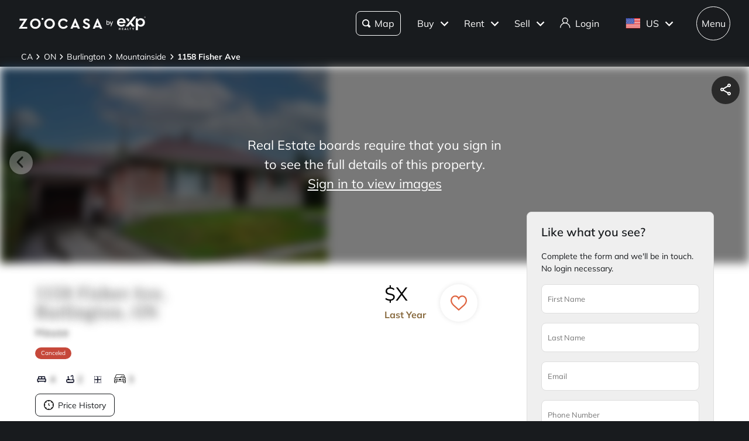

--- FILE ---
content_type: text/css; charset=UTF-8
request_url: https://www.zoocasa.com/_next/static/css/e10afe24ecf0e157.css
body_size: -66
content:
.style_component__5eZfN{display:flex;margin:.8em 0;align-items:center}.style_component__yh2kS{margin:2em 0}.style_component__yh2kS.style_area-disclaimer__U8Xcq{margin-right:.5em;margin-left:.5em}.style_component__yh2kS p{font-size:13px;margin-top:1em}.style_component__yh2kS .style_courtesy__Vq3fY{margin-bottom:.5em}.style_component__yh2kS .style_disclaimer__fvcN2{font-size:13px;line-height:1.3em;margin-top:1em}.style_component__yh2kS .style_disclaimer__fvcN2 a{color:var(--themes-colors-primary-link-color);font-weight:700}.style_component__yh2kS .style_disclaimer__fvcN2 a:focus{color:var(--themes-colors-primary-focus-link-color);text-decoration:underline}
/*# sourceMappingURL=e10afe24ecf0e157.css.map*/

--- FILE ---
content_type: application/javascript; charset=UTF-8
request_url: https://www.zoocasa.com/_next/static/chunks/2098-8ccc6e39a76f76c7.js
body_size: 3548
content:
"use strict";(self.webpackChunk_N_E=self.webpackChunk_N_E||[]).push([[2098],{57907:function(e,t,n){n.d(t,{Z:function(){return o}});var r=n(67294);function o(e){if(parseInt(r.version,10)>=19){var t;return(null==e||null==(t=e.props)?void 0:t.ref)||null}return(null==e?void 0:e.ref)||null}},82963:function(e,t,n){var r=n(87462),o=n(63366),i=n(33703),a=n(85364),l=n(55120),s=n(65610);let u=["elementType","externalSlotProps","ownerState","skipResolvingSlotProps"];t.Z=function(e){var t;let{elementType:n,externalSlotProps:c,ownerState:d,skipResolvingSlotProps:f=!1}=e,p=(0,o.Z)(e,u),g=f?{}:(0,s.Z)(c,d),{props:m,internalRef:v}=(0,l.Z)((0,r.Z)({},p,{externalSlotProps:g})),h=(0,i.Z)(v,null==g?void 0:g.ref,null==(t=e.additionalProps)?void 0:t.ref);return(0,a.Z)(n,(0,r.Z)({},m,{ref:h}),d)}},95639:function(e,t,n){var r=n(64836);t.Z=void 0;var o=r(n(33651)),i=n(85893);t.Z=(0,o.default)((0,i.jsx)("path",{d:"M19 6.41 17.59 5 12 10.59 6.41 5 5 6.41 10.59 12 5 17.59 6.41 19 12 13.41 17.59 19 19 17.59 13.41 12z"}),"Close")},21640:function(e,t,n){var r=n(87462),o=n(63366),i=n(67294),a=n(46271),l=n(57907),s=n(8662),u=n(18745),c=n(93232),d=n(7491),f=n(85893);let p=["addEndListener","appear","children","easing","in","onEnter","onEntered","onEntering","onExit","onExited","onExiting","style","timeout","TransitionComponent"];function g(e){return"scale(".concat(e,", ").concat(e**2,")")}let m={entering:{opacity:1,transform:g(1)},entered:{opacity:1,transform:"none"}},v="undefined"!=typeof navigator&&/^((?!chrome|android).)*(safari|mobile)/i.test(navigator.userAgent)&&/(os |version\/)15(.|_)4/i.test(navigator.userAgent),h=i.forwardRef(function(e,t){let{addEndListener:n,appear:h=!0,children:Z,easing:E,in:x,onEnter:y,onEntered:b,onEntering:k,onExit:w,onExited:C,onExiting:L,style:S,timeout:P="auto",TransitionComponent:R=s.ZP}=e,O=(0,o.Z)(e,p),M=(0,a.Z)(),j=i.useRef(),T=(0,u.Z)(),z=i.useRef(null),A=(0,d.Z)(z,(0,l.Z)(Z),t),N=e=>t=>{if(e){let n=z.current;void 0===t?e(n):e(n,t)}},B=N(k),H=N((e,t)=>{let n;(0,c.n)(e);let{duration:r,delay:o,easing:i}=(0,c.C)({style:S,timeout:P,easing:E},{mode:"enter"});"auto"===P?(n=T.transitions.getAutoHeightDuration(e.clientHeight),j.current=n):n=r,e.style.transition=[T.transitions.create("opacity",{duration:n,delay:o}),T.transitions.create("transform",{duration:v?n:.666*n,delay:o,easing:i})].join(","),y&&y(e,t)}),D=N(b),I=N(L),_=N(e=>{let t;let{duration:n,delay:r,easing:o}=(0,c.C)({style:S,timeout:P,easing:E},{mode:"exit"});"auto"===P?(t=T.transitions.getAutoHeightDuration(e.clientHeight),j.current=t):t=n,e.style.transition=[T.transitions.create("opacity",{duration:t,delay:r}),T.transitions.create("transform",{duration:v?t:.666*t,delay:v?r:r||.333*t,easing:o})].join(","),e.style.opacity=0,e.style.transform=g(.75),w&&w(e)}),F=N(C);return(0,f.jsx)(R,(0,r.Z)({appear:h,in:x,nodeRef:z,onEnter:H,onEntered:D,onEntering:B,onExit:_,onExited:F,onExiting:I,addEndListener:e=>{"auto"===P&&M.start(j.current||0,e),n&&n(z.current,e)},timeout:"auto"===P?null:P},O,{children:(e,t)=>i.cloneElement(Z,(0,r.Z)({style:(0,r.Z)({opacity:0,transform:g(.75),visibility:"exited"!==e||x?void 0:"hidden"},m[e],S,Z.props.style),ref:A},t))}))});h.muiSupportAuto=!0,t.Z=h},84925:function(e,t,n){n.d(t,{Z:function(){return I}});var r=n(63366),o=n(87462),i=n(67294),a=n(94780),l=n(82963),s=n(46271),u=n(59948),c=n(99113),d=function(){let e=arguments.length>0&&void 0!==arguments[0]?arguments[0]:{},{autoHideDuration:t=null,disableWindowBlurListener:n=!1,onClose:r,open:a,resumeHideDuration:l}=e,d=(0,s.Z)();i.useEffect(()=>{if(a)return document.addEventListener("keydown",e),()=>{document.removeEventListener("keydown",e)};function e(e){e.defaultPrevented||"Escape"!==e.key&&"Esc"!==e.key||null==r||r(e,"escapeKeyDown")}},[a,r]);let f=(0,u.Z)((e,t)=>{null==r||r(e,t)}),p=(0,u.Z)(e=>{r&&null!=e&&d.start(e,()=>{f(null,"timeout")})});i.useEffect(()=>(a&&p(t),d.clear),[a,t,p,d]);let g=d.clear,m=i.useCallback(()=>{null!=t&&p(null!=l?l:.5*t)},[t,l,p]),v=e=>t=>{let n=e.onBlur;null==n||n(t),m()},h=e=>t=>{let n=e.onFocus;null==n||n(t),g()},Z=e=>t=>{let n=e.onMouseEnter;null==n||n(t),g()},E=e=>t=>{let n=e.onMouseLeave;null==n||n(t),m()};return i.useEffect(()=>{if(!n&&a)return window.addEventListener("focus",m),window.addEventListener("blur",g),()=>{window.removeEventListener("focus",m),window.removeEventListener("blur",g)}},[n,a,m,g]),{getRootProps:function(){let t=arguments.length>0&&void 0!==arguments[0]?arguments[0]:{},n=(0,o.Z)({},(0,c.Z)(e),(0,c.Z)(t));return(0,o.Z)({role:"presentation"},t,n,{onBlur:v(n),onFocus:h(n),onMouseEnter:Z(n),onMouseLeave:E(n)})},onClickAway:e=>{null==r||r(e,"clickaway")}}},f=n(33703),p=n(82690),g=n(57907),m=n(85893);function v(e){return e.substring(2).toLowerCase()}function h(e){let{children:t,disableReactTree:n=!1,mouseEvent:r="onClick",onClickAway:o,touchEvent:a="onTouchEnd"}=e,l=i.useRef(!1),s=i.useRef(null),c=i.useRef(!1),d=i.useRef(!1);i.useEffect(()=>(setTimeout(()=>{c.current=!0},0),()=>{c.current=!1}),[]);let h=(0,f.Z)((0,g.Z)(t),s),Z=(0,u.Z)(e=>{let t=d.current;d.current=!1;let r=(0,p.Z)(s.current);if(c.current&&s.current&&(!("clientX"in e)||!(r.documentElement.clientWidth<e.clientX)&&!(r.documentElement.clientHeight<e.clientY))){if(l.current){l.current=!1;return}(e.composedPath?e.composedPath().indexOf(s.current)>-1:!r.documentElement.contains(e.target)||s.current.contains(e.target))||!n&&t||o(e)}}),E=e=>n=>{d.current=!0;let r=t.props[e];r&&r(n)},x={ref:h};return!1!==a&&(x[a]=E(a)),i.useEffect(()=>{if(!1!==a){let e=v(a),t=(0,p.Z)(s.current),n=()=>{l.current=!0};return t.addEventListener(e,Z),t.addEventListener("touchmove",n),()=>{t.removeEventListener(e,Z),t.removeEventListener("touchmove",n)}}},[Z,a]),!1!==r&&(x[r]=E(r)),i.useEffect(()=>{if(!1!==r){let e=v(r),t=(0,p.Z)(s.current);return t.addEventListener(e,Z),()=>{t.removeEventListener(e,Z)}}},[Z,r]),(0,m.jsx)(i.Fragment,{children:i.cloneElement(t,x)})}var Z=n(77527),E=n(18745),x=n(44001),y=n(66643),b=n(21640),k=n(90512),w=n(2101),C=n(93454),L=n(1588),S=n(34867);function P(e){return(0,S.ZP)("MuiSnackbarContent",e)}(0,L.Z)("MuiSnackbarContent",["root","message","action"]);let R=["action","className","message","role"],O=e=>{let{classes:t}=e;return(0,a.Z)({root:["root"],action:["action"],message:["message"]},P,t)},M=(0,Z.ZP)(C.Z,{name:"MuiSnackbarContent",slot:"Root",overridesResolver:(e,t)=>t.root})(e=>{let{theme:t}=e,n="light"===t.palette.mode?.8:.98,r=(0,w._4)(t.palette.background.default,n);return(0,o.Z)({},t.typography.body2,{color:t.vars?t.vars.palette.SnackbarContent.color:t.palette.getContrastText(r),backgroundColor:t.vars?t.vars.palette.SnackbarContent.bg:r,display:"flex",alignItems:"center",flexWrap:"wrap",padding:"6px 16px",borderRadius:(t.vars||t).shape.borderRadius,flexGrow:1,[t.breakpoints.up("sm")]:{flexGrow:"initial",minWidth:288}})}),j=(0,Z.ZP)("div",{name:"MuiSnackbarContent",slot:"Message",overridesResolver:(e,t)=>t.message})({padding:"8px 0"}),T=(0,Z.ZP)("div",{name:"MuiSnackbarContent",slot:"Action",overridesResolver:(e,t)=>t.action})({display:"flex",alignItems:"center",marginLeft:"auto",paddingLeft:16,marginRight:-8}),z=i.forwardRef(function(e,t){let n=(0,x.i)({props:e,name:"MuiSnackbarContent"}),{action:i,className:a,message:l,role:s="alert"}=n,u=(0,r.Z)(n,R),c=O(n);return(0,m.jsxs)(M,(0,o.Z)({role:s,square:!0,elevation:6,className:(0,k.Z)(c.root,a),ownerState:n,ref:t},u,{children:[(0,m.jsx)(j,{className:c.message,ownerState:n,children:l}),i?(0,m.jsx)(T,{className:c.action,ownerState:n,children:i}):null]}))});function A(e){return(0,S.ZP)("MuiSnackbar",e)}(0,L.Z)("MuiSnackbar",["root","anchorOriginTopCenter","anchorOriginBottomCenter","anchorOriginTopRight","anchorOriginBottomRight","anchorOriginTopLeft","anchorOriginBottomLeft"]);let N=["onEnter","onExited"],B=["action","anchorOrigin","autoHideDuration","children","className","ClickAwayListenerProps","ContentProps","disableWindowBlurListener","message","onBlur","onClose","onFocus","onMouseEnter","onMouseLeave","open","resumeHideDuration","TransitionComponent","transitionDuration","TransitionProps"],H=e=>{let{classes:t,anchorOrigin:n}=e,r={root:["root","anchorOrigin".concat((0,y.Z)(n.vertical)).concat((0,y.Z)(n.horizontal))]};return(0,a.Z)(r,A,t)},D=(0,Z.ZP)("div",{name:"MuiSnackbar",slot:"Root",overridesResolver:(e,t)=>{let{ownerState:n}=e;return[t.root,t["anchorOrigin".concat((0,y.Z)(n.anchorOrigin.vertical)).concat((0,y.Z)(n.anchorOrigin.horizontal))]]}})(e=>{let{theme:t,ownerState:n}=e;return(0,o.Z)({zIndex:(t.vars||t).zIndex.snackbar,position:"fixed",display:"flex",left:8,right:8,justifyContent:"center",alignItems:"center"},"top"===n.anchorOrigin.vertical?{top:8}:{bottom:8},"left"===n.anchorOrigin.horizontal&&{justifyContent:"flex-start"},"right"===n.anchorOrigin.horizontal&&{justifyContent:"flex-end"},{[t.breakpoints.up("sm")]:(0,o.Z)({},"top"===n.anchorOrigin.vertical?{top:24}:{bottom:24},"center"===n.anchorOrigin.horizontal&&{left:"50%",right:"auto",transform:"translateX(-50%)"},"left"===n.anchorOrigin.horizontal&&{left:24,right:"auto"},"right"===n.anchorOrigin.horizontal&&{right:24,left:"auto"})})});var I=i.forwardRef(function(e,t){let n=(0,x.i)({props:e,name:"MuiSnackbar"}),a=(0,E.Z)(),s={enter:a.transitions.duration.enteringScreen,exit:a.transitions.duration.leavingScreen},{action:u,anchorOrigin:{vertical:c,horizontal:f}={vertical:"bottom",horizontal:"left"},autoHideDuration:p=null,children:g,className:v,ClickAwayListenerProps:Z,ContentProps:y,disableWindowBlurListener:k=!1,message:w,open:C,TransitionComponent:L=b.Z,transitionDuration:S=s,TransitionProps:{onEnter:P,onExited:R}={}}=n,O=(0,r.Z)(n.TransitionProps,N),M=(0,r.Z)(n,B),j=(0,o.Z)({},n,{anchorOrigin:{vertical:c,horizontal:f},autoHideDuration:p,disableWindowBlurListener:k,TransitionComponent:L,transitionDuration:S}),T=H(j),{getRootProps:A,onClickAway:I}=d((0,o.Z)({},j)),[_,F]=i.useState(!0),W=(0,l.Z)({elementType:D,getSlotProps:A,externalForwardedProps:M,ownerState:j,additionalProps:{ref:t},className:[T.root,v]});return!C&&_?null:(0,m.jsx)(h,(0,o.Z)({onClickAway:I},Z,{children:(0,m.jsx)(D,(0,o.Z)({},W,{children:(0,m.jsx)(L,(0,o.Z)({appear:!0,in:C,timeout:S,direction:"top"===c?"down":"up",onEnter:(e,t)=>{F(!1),P&&P(e,t)},onExited:e=>{F(!0),R&&R(e)}},O,{children:g||(0,m.jsx)(z,(0,o.Z)({message:w,action:u},y))}))}))}))})}}]);
//# sourceMappingURL=2098-8ccc6e39a76f76c7.js.map

--- FILE ---
content_type: application/javascript; charset=UTF-8
request_url: https://www.zoocasa.com/_next/static/chunks/2725.168bee558c0c104f.js
body_size: 5947
content:
(self.webpackChunk_N_E=self.webpackChunk_N_E||[]).push([[2725],{2725:function(e,t,n){"use strict";n.r(t),n.d(t,{default:function(){return U}});var a=n(85893),s=n(67294),i=n(87536),l=n(87005),r=n(74214),o=n(27843),u=n(41933),c=n(23734),d=n(63490),m=n(8489),_=n(11446),h=n(89434),f=n(80581),N=n.n(f),E=n(13818),g=n(76819),I=n(38235),O=n(56539),T=n(31398),v=n(53973),C=n(16430),p=n(31955),R=n(26146),j=n(68919),A=n(96669),y=n.n(A),S=n(25675),L=n.n(S),x=n(37871),P=n(17223);function k(e){let{agentInfo:t}=e,{t:n}=(0,x.$G)(P.VV.CONNECTION_REQUEST),s=(null==t?void 0:t.photo)?null==t?void 0:t.photo:"/next/assets/images/agent-search/agent-default-profile-pic.png";return t&&(0,a.jsx)("div",{className:y().component,children:(0,a.jsx)("div",{className:y()["content-container"],children:(0,a.jsxs)("div",{className:y()["left-agent"],children:[(0,a.jsx)(L(),{src:s,alt:null==t?void 0:t.firstName,className:y()["avatar-large"],width:60,height:60}),(0,a.jsxs)("div",{className:y()["agent-info"],children:[(0,a.jsx)("p",{className:y()["agent-grey-title"],children:n(P.Hj.LISTING_AGENT_TITLE,{defaultValue:"LISTING AGENT"})}),(0,a.jsxs)("p",{className:y()["agent-name"],children:[null==t?void 0:t.firstName," ",null==t?void 0:t.lastName]}),(0,a.jsx)("p",{className:y()["agent-title"],children:(null==t?void 0:t.title)||n(P.Hj.LISTING_AGENT_DEFAULT_TITLE,{defaultValue:"eXp Realty Agent"})})]})]})})})}var M=n(45200),b=n(58227),V=n(58717);function U(e){var t,n,f,A;let{listing:y,isInModal:S,isViewingRequest:L=!0,isAddressPage:U=!1,isOnPhotoGallery:w=!1,agentInfo:F,customButtonText:D,prefillData:G={}}=e,{t:H}=(0,x.$G)(P.VV.CONNECTION_REQUEST),{themeName:Z}=(0,l.TC)(),q=(0,V.Op)((0,V.EJ)(Z)),{isAuthenticated:W,user:B,saveAndPersistUser:Y,userLocation:K,hasAcceptedConnRequestDisclaimers:X,handleConnRequestDisclaimers:Q}=(0,l.SE)(),{register:z,handleSubmit:$,formState:{errors:J},setError:ee,clearErrors:et,reset:en,setValue:ea}=(0,i.cI)(),[es,ei]=(0,s.useState)(""),[el,er]=(0,s.useState)(H(P.Hj.FORM_PLACEHOLDER_MESSAGE,{defaultValue:"Message"})),[eo,eu]=(0,s.useState)(null!==(f=G.requestViewing)&&void 0!==f?f:L),[ec,ed]=(0,s.useState)(X),[em,e_]=(0,s.useState)(X),[eh,ef]=(0,s.useState)(null!==(A=G.isShowingAdditionalComments)&&void 0!==A?A:S),[eN,eE]=(0,s.useState)(!1),[eg,eI]=(0,s.useState)(""),[eO,eT]=(0,s.useState)([]),[ev,eC]=(0,s.useState)(!1),ep=(0,s.useRef)(),eR=(0,s.useRef)(!1),ej=(null==q?void 0:null===(n=q.config)||void 0===n?void 0:null===(t=n.organization)||void 0===t?void 0:t.phoneNumber())||"1-844-683-4664",{isAvailable:eA,streetAddress:ey,id:eS,isOffMarket:eL,isRental:ex,addressPathWithFallback:eP}=y,{currentLocale:ek}=(0,b.b)(q.id),eM=H(P.Hj.FORM_BUTTON_TAKE_TOUR,{defaultValue:"Take a Tour"}),eb=(0,V.uO)(q.id),eV=q.features.MyLinkMyLead&&!!p.Z.get(C.Yk),eU=q.features.MyLinkMyLead&&!eV,ew=D||(eL?H(P.Hj.FORM_BUTTON_FREE_CONSULTATION,{defaultValue:"Free Consultation"}):eo?eM:H(P.Hj.FORM_BUTTON_REQUEST_INFO,{defaultValue:"Request Info"})),eF=B&&B.homePhone,{service:eD,labels:eG}=(0,O.b)(ew),eH=eD.shouldShow()&&(!!J.termsPrivacy||!!J.hasConsent),{privacyPolicy:eZ,marketingCommunications:eq}=eG,eW=async e=>{if(!(0,I.b)({isVisibleDisclaimerTCPA:eD.shouldShow(),termsPrivacy:ec,hasConsent:em,setError:ee,handleConnRequestDisclaimers:Q})||!(()=>{if(!e.firstName||!e.lastName||!e.email)return ei(H(P.Hj.FORM_ERROR_FILL_REQUIRED_FIELDS,{defaultValue:"Please fill in all required fields."})),!1;let t=e.phone;return!!t&&""!==t.trim()||(ei(H(P.Hj.FORM_ERROR_FILL_REQUIRED_FIELDS,{defaultValue:"Please fill in all required fields."})),!1)})())return;let t=()=>{R.TvA.includes(e.email)||(U&&(w?d.j.trackEvent(R.wwR):d.j.trackEvent(R.Wco),S||ew!=eM||d.j.trackEvent("XpA_AddressTakeATourButClk")),d.j.trackEvent(eg),S&&d.j.trackEvent("Mobile_PVR_Submit"),eU&&d.j.trackEvent("MLML_Lead"),d.j.trackEvent("connection-request-submission"),d.j.trackEvent(S?"mobile-submit-pvr":"desktop-submit-pvr"))},n=y&&!eA?"How much did this property sell for?":e.sourceComments,a={...e,listingId:eS,streetAddress:ey,requestViewing:eo,sourceComments:n,newsletter:ev,userCountry:null==K?void 0:K.countryCode,theme:Z,addressPath:eP,locale:(null==B?void 0:B.locale)||ek};(0,j.Yf)(a).then(async()=>{eE(!0),d.j.trackConnectionRequest(),en(),t(),ev&&(d.j.trackEvent("newsletter-signup-".concat(eg)),B&&Y({...B,newsletter:!0})),await eD.capture({firstName:(null==B?void 0:B.firstName)||e.firstName,lastName:(null==B?void 0:B.lastName)||e.lastName,email:(null==B?void 0:B.email)||e.email,phone:(null==B?void 0:B.homePhone)||e.phone,listingId:eS,listingUrl:eP})}).catch(e=>{let{errors:t}=e;t.forEach(e=>{let{attribute:t,_message:n}=e;"email"===t?ei(H(P.Hj.FORM_ERROR_INVALID_EMAIL,{defaultValue:"Invalid email"})):"homePhone"===t?ei(H(P.Hj.FORM_ERROR_INVALID_PHONE,{defaultValue:"Invalid phone number"})):ei(H(P.Hj.FORM_ERROR_SOMETHING_WRONG,{defaultValue:"Something went wrong"}))})})},eB=y&&eA&&eo,eY=()=>{let e="";y&&(e=eB?H(P.Hj.FORM_PLACEHOLDER_COMMENTS_VIEWING,{defaultValue:"When would you like to see this property? (optional)"}):H(P.Hj.FORM_PLACEHOLDER_COMMENTS_INFO,{defaultValue:"What would you like to know about this property? (optional)"})),er(e)};(0,s.useEffect)(()=>{eY(),G.sourceComments&&ea("sourceComments",G.sourceComments)},[y,eB,G.sourceComments]),(0,s.useEffect)(()=>{let e="property_".concat(eo?"viewing":"info","_request");ex&&(e+="_rent"),eI(e)},[eo,y]);let eK=()=>{if(ep.current)return ep.current.reduce((e,t)=>(e[e.length-1]!==t&&e.push(t),e),[])};return(0,s.useEffect)(()=>()=>{var e;let t=null===(e=eK())||void 0===e?void 0:e.join(" > ");B||!t||eR.current?B||!S||t||eR.current||d.j.trackEvent("abandon-connection-request-modal","connectionRequestFormAbandonment"):d.j.trackEvent("activity: ".concat(t),"connectionRequestFormAbandonment")},[]),(0,s.useEffect)(()=>{eR.current=eN},[eN]),(0,s.useEffect)(()=>{ep.current=eO},[eO]),(0,a.jsxs)(a.Fragment,{children:[(0,a.jsxs)("form",{onChange:e=>{e.persist();let t=e.target.name;t&&"requestViewing"!==t&&eT(e=>[...e,t])},onSubmit:e=>{et(),$(eW)(e)},className:(0,_.f)(N().component,S&&N().modal,eb&&N()["exp-theme"]),id:eg,"data-testid":g.listingPageModalIds.connectionRequestForm,children:[eN?(0,a.jsx)(h.Z,{isInModal:S,isAuthenticated:W,listing:y,phoneNumber:q.pvr.phoneNumber}):(0,a.jsxs)(a.Fragment,{children:[(0,a.jsx)("h3",{"data-testid":g.listingPageModalIds.connectionRequestFormTitle,children:eL?H(P.Hj.FORM_TITLE_OFF_MARKET,{defaultValue:"What's this home worth?"}):F?H(P.Hj.FORM_TITLE_CONTACT_AGENT,{defaultValue:"Contact Agent"}):H(P.Hj.FORM_TITLE_LIKE_WHAT_YOU_SEE,{defaultValue:"Like what you see?"})}),eL?(0,a.jsx)("p",{className:"".concat(N().note," ").concat(N().doubleLineHeight),children:H(P.Hj.FORM_COPY_OFF_MARKET,{defaultValue:"Connect with a local agent for a free home estimate and information about sales in the area."})}):F?(0,a.jsx)(k,{agentInfo:F}):(0,a.jsxs)("p",{className:"".concat(N().note," ").concat(N().doubleLineHeight),children:[H(P.Hj.FORM_COPY_DEFAULT,{defaultValue:"Complete the form and we'll be in touch."})," ",W?"":H(P.Hj.FORM_COPY_NO_LOGIN,{defaultValue:"No login necessary."})]}),(0,a.jsx)(M.Z,{errors:es,isLargeError:!0},es),(0,a.jsx)(r.Z,{placeholder:H(P.Hj.FORM_PLACEHOLDER_FIRST_NAME,{defaultValue:"First Name"}),...z("firstName",{value:null==B?void 0:B.firstName}),value:null==B?void 0:B.firstName,isHidden:W&&!J.firstName,testId:g.listingPageModalIds.requestfirstname}),(0,a.jsx)(r.Z,{placeholder:H(P.Hj.FORM_PLACEHOLDER_LAST_NAME,{defaultValue:"Last Name"}),...z("lastName",{value:null==B?void 0:B.lastName}),testId:g.listingPageModalIds.requestlastname,value:null==B?void 0:B.lastName,isHidden:W&&!J.lastName}),(0,a.jsx)(r.Z,{placeholder:H(P.Hj.FORM_PLACEHOLDER_EMAIL,{defaultValue:"Email"}),...z("email",{value:null==B?void 0:B.email}),testId:g.listingPageModalIds.requestemail,value:null==B?void 0:B.email}),(0,a.jsx)(r.Z,{placeholder:H(P.Hj.FORM_PLACEHOLDER_PHONE,{defaultValue:"Phone Number"}),...z("phone",{value:null==B?void 0:B.homePhone}),testId:g.listingPageModalIds.requestphonenumber,value:null==B?void 0:B.homePhone,isHidden:W&&eF&&!es}),!eh&&(0,a.jsxs)("div",{onClick:()=>ef(!0),className:N()["add-comment"],"data-testid":g.listingPageModalIds.requestAddComment,children:[(0,a.jsx)(m.Z,{})," ",H(P.Hj.FORM_ADD_COMMENT,{defaultValue:"Add a Comment"})]}),eh&&(0,a.jsx)("div",{className:N()["comment-box"],children:(0,a.jsx)(o.Z,{placeholder:el,...z("sourceComments"),testId:g.listingPageModalIds.requestComments,defaultValue:G.sourceComments||""})}),y&&!eL&&(0,a.jsx)("div",{className:N()["checkbox-container"],children:(0,a.jsx)(u.Z,{label:eA?H(P.Hj.FORM_CHECKBOX_VIEW_PROPERTY,{defaultValue:"I want to view this property"}):H(P.Hj.FORM_CHECKBOX_VIEW_SIMILAR,{defaultValue:"I want to view properties like this one"}),name:"requestViewing",value:eo,onValueChange:eu,checked:eo,testId:g.listingPageModalIds.requestViewingCheckbox})}),!(null==B?void 0:B.newsletter)&&!eb&&(0,a.jsx)("div",{className:N()["checkbox-container"],children:(0,a.jsx)(u.Z,{label:(0,a.jsx)("span",{className:N().doubleLineHeight,children:H(P.Hj.FORM_CHECKBOX_NEWSLETTER,{defaultValue:"Yes, I'd like to receive free weekly market insights and buying and selling tips. Unsubscribe at any time."})}),name:"agreeToNewsletter",value:ev,onValueChange:eC,testId:g.loginRegistrationIds.createAccountNewslettersCheckbox})}),eH&&(0,a.jsx)("p",{className:N()["disclaimer-error"],children:H(P.Hj.FORM_DISCLAIMER_ERROR,{phoneNumber:ej,defaultValue:"Please check the boxes below to continue, or call us at {{phoneNumber}}"})}),(0,a.jsx)("div",{className:(0,_.f)(N()["submit-button-container"],eb&&N()["submit-button-exp"]),children:(0,a.jsx)(c.ZP,{label:ew,type:"submit",theme:"Learn More"==D?"secondary":"primary",testId:g.preconIds.preconSubmitRequestButton})}),eD.shouldShow()&&(0,a.jsxs)("div",{className:N().disclaimers,children:[(0,a.jsx)("div",{className:N()["checkbox-container"],children:(0,a.jsx)(u.Z,{label:eZ,name:"termsPrivacy",value:ec,onValueChange:ed,hasError:!!J.termsPrivacy,testId:g.loginRegistrationIds.privacyPolicyConsentCheckbox})}),(0,a.jsx)("div",{className:N()["checkbox-container"],children:(0,a.jsx)(u.Z,{label:eq,name:"hasConsent",value:em,onValueChange:e_,hasError:!!J.hasConsent,testId:g.loginRegistrationIds.marketingCommunicationsConsentCheckbox})})]})]}),!S&&!eD.shouldShow()&&!eN&&(0,a.jsx)(T.Z,{phoneNumber:q.pvr.phoneNumber})]}),eN&&!W&&(0,a.jsx)(E.Z,{}),(0,a.jsx)(v.default,{})]})}},45200:function(e,t,n){"use strict";n.d(t,{Z:function(){return c}});var a=n(85893);n(67294);var s=n(83245),i=n(808),l=n(80260),r=n.n(l),o=n(76819),u=n(11446);function c(e){let{errors:t,success:n,warning:l,className:c,isLargeError:d}=e;return(0,a.jsxs)("div",{className:(0,u.f)(r().component,c),children:[t&&(0,a.jsxs)("p",{className:(0,u.f)(r().error,d&&r().large),"data-testid":o.testIds.formMessageError,children:[(0,a.jsx)(i.Z,{})," ",t]}),n&&(0,a.jsxs)("p",{className:(0,u.f)(r().success,d&&r().large),children:[(0,a.jsx)(s.Z,{})," ",n]}),l&&(0,a.jsxs)("p",{className:(0,u.f)(r().warning,d&&r().large),"data-testid":o.testIds.formWarning,children:[(0,a.jsx)(i.Z,{})," ",l]})]})}},13818:function(e,t,n){"use strict";n.d(t,{Z:function(){return m}});var a=n(85893),s=n(67294),i=n(37871),l=n(24797),r=n.n(l),o=n(83245),u=n(23734),c=n(10051),d=n(17223);function m(e){let{isFromConnectAgent:t}=e,{t:n}=(0,i.$G)(d.VV.COMMON),{openModal:l}=(0,s.useContext)(c.tC);return(0,a.jsxs)("div",{className:r().component,children:[(0,a.jsx)("p",{children:n(t?d.uW.SIGN_UP_CTA_CREATE_ACCOUNT_HEADING:d.uW.SIGN_UP_CTA_SAVE_LISTING_HEADING,{defaultValue:t?"Create a free account":"Sign up to save this listing"})}),(0,a.jsxs)("p",{className:r()["benefit-item"],children:[(0,a.jsx)(o.Z,{}),n(d.uW.SIGN_UP_CTA_SAVE_FAVOURITE_LISTINGS,{defaultValue:"Save your favourite listings"})]}),(0,a.jsxs)("p",{className:r()["benefit-item"],children:[(0,a.jsx)(o.Z,{}),n(d.uW.SIGN_UP_CTA_GET_ALERTS,{defaultValue:"Get alert for similar listings"})]}),(0,a.jsxs)("p",{className:r()["benefit-item"],children:[(0,a.jsx)(o.Z,{}),n(d.uW.SIGN_UP_CTA_VIEW_DETAILS,{defaultValue:"View listing details"})]}),(0,a.jsx)(u.ZP,{label:n(d.uW.SIGN_UP_CTA_LOGIN_SIGNUP_BUTTON,{defaultValue:"Log In or Sign Up"}),theme:"primary",onClick:()=>{l("login-registration")}})]})}},56539:function(e,t,n){"use strict";n.d(t,{b:function(){return T}});var a=n(67294),s=n(77535),i=n(58717),l=n(85893),r=n(44934),o=n(87005),u=n(37871),c=n(9559),d=n(57038),m=n(17223);let _='By clicking "{{buttonText}}", you agree to our Privacy Policy and Terms of Use.',h='By clicking "{{buttonText}}", you agree to our <privacyPolicyLink>Privacy Policy</privacyPolicyLink> and <termsOfUseLink>Terms of Use</termsOfUseLink>.',f='By clicking "{{buttonText}}", you consent to receive marketing communications from eXp Realty.',N=(e,t)=>{let n=(0,d.A)(),s=(0,r.Op)(n),{userLocation:N}=(0,o.SE)(),{t:E,i18n:g}=(0,u.$G)(m.VV.MODAL),I=(0,i.ai)(n)||(0,i.Qw)(n),O=(t||(null==N?void 0:N.countryCode))==c.rE.CANADA,T=s.theme.privacyPolicy(g.language),v=s.theme.termsOfUse(g.language),C=(0,a.useMemo)(()=>E(m.PC.LOGIN_REGISTRATION_CONSENT_PRIVACY_POLICY_DEFAULT,{buttonText:e,defaultValue:_}).replace(/<privacyPolicyLink>/g,"").replace(/<\/privacyPolicyLink>/g," (".concat(T,")")).replace(/<termsOfUseLink>/g,"").replace(/<\/termsOfUseLink>/g," (".concat(v,")")),[E,e,T,v]),p=(0,a.useMemo)(()=>E(m.PC.LOGIN_REGISTRATION_CONSENT_PRIVACY_POLICY_EXP_OUTSIDE_CANADA,{buttonText:e,defaultValue:_}).replace(/<privacyPolicyLink>/g,"").replace(/<\/privacyPolicyLink>/g," (".concat(T,")")).replace(/<termsOfUseLink>/g,"").replace(/<\/termsOfUseLink>/g," (".concat(v,")")),[E,e,T,v]),R=(0,a.useMemo)(()=>(0,l.jsx)("p",{children:(0,l.jsx)(u.cC,{i18nKey:m.PC.LOGIN_REGISTRATION_CONSENT_PRIVACY_POLICY_DEFAULT,values:{buttonText:e},defaults:h,components:{privacyPolicyLink:(0,l.jsx)("a",{href:T,target:"_blank",rel:"noopener noreferrer"}),termsOfUseLink:(0,l.jsx)("a",{href:v,target:"_blank",rel:"noopener noreferrer"})}})}),[e,T,v]),j=(0,a.useMemo)(()=>(0,l.jsx)("p",{children:(0,l.jsx)(u.cC,{i18nKey:m.PC.LOGIN_REGISTRATION_CONSENT_PRIVACY_POLICY_EXP_OUTSIDE_CANADA,values:{buttonText:e},defaults:h,components:{privacyPolicyLink:(0,l.jsx)("a",{href:T,target:"_blank",rel:"noopener noreferrer"}),termsOfUseLink:(0,l.jsx)("a",{href:v,target:"_blank",rel:"noopener noreferrer"})}})}),[e,T,v]),A=(0,a.useMemo)(()=>E(m.PC.LOGIN_REGISTRATION_CONSENT_MARKETING_DEFAULT,{buttonText:e,defaultValue:'By clicking "{{buttonText}}", you consent to receive marketing communications.'}),[E,e]),y=(0,a.useMemo)(()=>E(m.PC.LOGIN_REGISTRATION_CONSENT_MARKETING_EXP_OUTSIDE_CANADA,{buttonText:e,defaultValue:f}),[E,e]),S=(0,a.useMemo)(()=>E(m.PC.LOGIN_REGISTRATION_CONSENT_MARKETING_ZOOCASA_OUTSIDE_CANADA,{buttonText:e,defaultValue:'By clicking "{{buttonText}}", you consent to receive marketing communications from Zoocasa.'}),[E,e]),L=(0,a.useMemo)(()=>E(m.PC.LOGIN_REGISTRATION_CONSENT_MARKETING_EXP_IN_SERVICE,{buttonText:e,defaultValue:f}),[E,e]),[x,P]=(0,a.useState)(C),[k,M]=(0,a.useState)(R),[b,V]=(0,a.useState)(A);return(0,a.useEffect)(()=>{O&&!(0,i.CM)(n)?(M(R),P(C),V(A)):I?(M(j),P(p),V(y)):(0,i.CM)(n)?V(L):(M(R),P(C),V(S))},[I,O,e,R,j,C,p,A,y,S]),{privacyPolicyConsentLabel:k,fubConsentDisclaimerText:'\n"'.concat(x,'"\n"').concat(b,'"'),marketingCommunicationsConsentLabel:b}};var E=n(85009),g=n(53032);async function I(e){let t={headers:E.rW,method:E.nS.POST,body:JSON.stringify(e)};try{let e=await (0,g.q4)("/api/consent-disclaimers/handler",t),n=await e.json();if(e.ok)return n;if("error"in n){let{error:e}=n;return Error(null==e?void 0:e.message)}}catch(t){let e=Error("There was an error sending the user consent: ".concat(null==t?void 0:t.message),{cause:t});return console.error(e),e}}class O{requiresTcpaDisclaimer(e,t){let n=e.localization.defaultCountry,a=e.localization.countries;return n===c.rE.UNITED_STATES||!!a.includes(c.rE.UNITED_STATES)&&t===c.rE.UNITED_STATES}shouldShow(){return this.shouldShowDisclaimers}async capture(e){var t,n;if(!this.shouldShowDisclaimers)return;let a={firstName:e.firstName,lastName:e.lastName,email:e.email,phone:e.phone,source:this.tenant.theme.id,userIp:(null===(t=this.userLocation)||void 0===t?void 0:t.ip)||"",hasConsented:!0,consentDisclaimerText:this.consentDisclaimerText,countryCode:null===(n=this.userLocation)||void 0===n?void 0:n.countryCode,createdAt:new Date().toISOString(),...e.listingId&&{listingId:e.listingId},...e.listingUrl&&{listingUrl:e.listingUrl}};await I(a)}constructor(e,t,n){var a;this.tenant=e,this.userLocation=t,this.consentDisclaimerText=n,this.shouldShowDisclaimers=this.requiresTcpaDisclaimer(this.tenant,null===(a=this.userLocation)||void 0===a?void 0:a.countryCode)}}function T(e){let t=(0,d.A)(),n=(0,i.Op)(t),{userLocation:l}=(0,s.aF)(),{t:r}=(0,u.$G)(m.VV.COMMON),o=r(m.uW.BUTTON_CONTINUE,{defaultValue:"Continue"}),{fubConsentDisclaimerText:c,privacyPolicyConsentLabel:_,marketingCommunicationsConsentLabel:h}=N(e||o);return{service:(0,a.useMemo)(()=>new O(n,l,c),[n,l,c]),labels:{privacyPolicy:_,marketingCommunications:h}}}},38235:function(e,t,n){"use strict";function a(e){let{isVisibleDisclaimerTCPA:t,termsPrivacy:n,hasConsent:a,setError:s,handleConnRequestDisclaimers:i}=e;if(t&&n&&a)i({isChecked:!0});else if(t)return n||s("termsPrivacy",{message:"Not checked"}),a||s("hasConsent",{message:"Not checked"}),i({isChecked:!1}),!1;return!0}function s(e){let{isUserOutsideCanada:t,termsPrivacy:n,setError:a}=e;if(t&&n);else if(t)return n||a("termsPrivacy",{message:"Not checked"}),!1;return!0}n.d(t,{b:function(){return a},e:function(){return s}})},96669:function(e){e.exports={component:"style_component__ss0uk",heading:"style_heading__g0XCw","content-container":"style_content-container__JhAVR","left-agent":"style_left-agent__5nszN","avatar-large":"style_avatar-large__0ktIl","agent-info":"style_agent-info__3N2sz","agent-grey-title":"style_agent-grey-title__iZRXi","agent-name":"style_agent-name__bBqOD","agent-title":"style_agent-title__ojyXO"}},80260:function(e){e.exports={component:"style_component__Kr7Ku",error:"style_error__xDxP4",large:"style_large__p7UXV",warning:"style_warning__aUh2A",success:"style_success__kDEDM"}},24797:function(e){e.exports={component:"style_component__ASv5_","benefit-item":"style_benefit-item__8mvUO"}}}]);
//# sourceMappingURL=2725.168bee558c0c104f.js.map

--- FILE ---
content_type: application/javascript; charset=UTF-8
request_url: https://www.zoocasa.com/_next/static/chunks/5397-41297c4ee720aac9.js
body_size: 6018
content:
"use strict";(self.webpackChunk_N_E=self.webpackChunk_N_E||[]).push([[5397],{91070:function(e,t,o){t.Z=void 0;var r=function(e,t){if(e&&e.__esModule)return e;if(null===e||"object"!=typeof e&&"function"!=typeof e)return{default:e};var o=l(void 0);if(o&&o.has(e))return o.get(e);var r={__proto__:null},n=Object.defineProperty&&Object.getOwnPropertyDescriptor;for(var a in e)if("default"!==a&&Object.prototype.hasOwnProperty.call(e,a)){var i=n?Object.getOwnPropertyDescriptor(e,a):null;i&&(i.get||i.set)?Object.defineProperty(r,a,i):r[a]=e[a]}return r.default=e,o&&o.set(e,r),r}(o(67294)),n=o(23534);function l(e){if("function"!=typeof WeakMap)return null;var t=new WeakMap,o=new WeakMap;return(l=function(e){return e?o:t})(e)}t.Z=function(e=null){let t=r.useContext(n.ThemeContext);return t&&0!==Object.keys(t).length?t:e}},89857:function(e,t,o){var r=o(64836);t.Z=void 0;var n=r(o(33651)),l=o(85893);t.Z=(0,n.default)((0,l.jsx)("path",{d:"M16 1H4c-1.1 0-2 .9-2 2v14h2V3h12zm3 4H8c-1.1 0-2 .9-2 2v14c0 1.1.9 2 2 2h11c1.1 0 2-.9 2-2V7c0-1.1-.9-2-2-2m0 16H8V7h11z"}),"ContentCopy")},85663:function(e,t,o){var r=o(13077),n=o(85893);t.Z=(0,r.Z)((0,n.jsx)("path",{d:"M22 6c0-1.1-.9-2-2-2H4c-1.1 0-2 .9-2 2v12c0 1.1.9 2 2 2h16c1.1 0 2-.9 2-2zm-2 0-8 5-8-5zm0 12H4V8l8 5 8-5z"}),"EmailOutlined")},67131:function(e,t,o){o(67294);var r=o(13077),n=o(85893);t.Z=(0,r.Z)((0,n.jsx)("path",{d:"M5 3h14a2 2 0 0 1 2 2v14a2 2 0 0 1-2 2H5a2 2 0 0 1-2-2V5a2 2 0 0 1 2-2m13 2h-2.5A3.5 3.5 0 0 0 12 8.5V11h-2v3h2v7h3v-7h3v-3h-3V9a1 1 0 0 1 1-1h2V5z"}),"Facebook")},63214:function(e,t,o){o(67294);var r=o(13077),n=o(85893);t.Z=(0,r.Z)((0,n.jsx)("path",{d:"M7.8 2h8.4C19.4 2 22 4.6 22 7.8v8.4a5.8 5.8 0 0 1-5.8 5.8H7.8C4.6 22 2 19.4 2 16.2V7.8A5.8 5.8 0 0 1 7.8 2m-.2 2A3.6 3.6 0 0 0 4 7.6v8.8C4 18.39 5.61 20 7.6 20h8.8a3.6 3.6 0 0 0 3.6-3.6V7.6C20 5.61 18.39 4 16.4 4H7.6m9.65 1.5a1.25 1.25 0 0 1 1.25 1.25A1.25 1.25 0 0 1 17.25 8 1.25 1.25 0 0 1 16 6.75a1.25 1.25 0 0 1 1.25-1.25M12 7a5 5 0 0 1 5 5 5 5 0 0 1-5 5 5 5 0 0 1-5-5 5 5 0 0 1 5-5m0 2a3 3 0 0 0-3 3 3 3 0 0 0 3 3 3 3 0 0 0 3-3 3 3 0 0 0-3-3z"}),"Instagram")},80138:function(e,t,o){var r=o(13077),n=o(85893);t.Z=(0,r.Z)((0,n.jsx)("path",{d:"M6.54 5c.06.89.21 1.76.45 2.59l-1.2 1.2c-.41-1.2-.67-2.47-.76-3.79zm9.86 12.02c.85.24 1.72.39 2.6.45v1.49c-1.32-.09-2.59-.35-3.8-.75zM7.5 3H4c-.55 0-1 .45-1 1 0 9.39 7.61 17 17 17 .55 0 1-.45 1-1v-3.49c0-.55-.45-1-1-1-1.24 0-2.45-.2-3.57-.57-.1-.04-.21-.05-.31-.05-.26 0-.51.1-.71.29l-2.2 2.2c-2.83-1.45-5.15-3.76-6.59-6.59l2.2-2.2c.28-.28.36-.67.25-1.02C8.7 6.45 8.5 5.25 8.5 4c0-.55-.45-1-1-1"}),"PhoneOutlined")},20754:function(e,t,o){o(67294);var r=o(13077),n=o(85893);t.Z=(0,r.Z)((0,n.jsx)("path",{d:"M22.46 6c-.77.35-1.6.58-2.46.69.88-.53 1.56-1.37 1.88-2.38-.83.5-1.75.85-2.72 1.05C18.37 4.5 17.26 4 16 4c-2.35 0-4.27 1.92-4.27 4.29 0 .34.04.67.11.98C8.28 9.09 5.11 7.38 3 4.79c-.37.63-.58 1.37-.58 2.15 0 1.49.75 2.81 1.91 3.56-.71 0-1.37-.2-1.95-.5v.03c0 2.08 1.48 3.82 3.44 4.21a4.22 4.22 0 0 1-1.93.07 4.28 4.28 0 0 0 4 2.98 8.521 8.521 0 0 1-5.33 1.84c-.34 0-.68-.02-1.02-.06C3.44 20.29 5.7 21 8.12 21 16 21 20.33 14.46 20.33 8.79c0-.19 0-.37-.01-.56.84-.6 1.56-1.36 2.14-2.23z"}),"Twitter")},75725:function(e,t,o){var r=o(67294),n=o(73935),l=o(33703),a=o(57907),i=o(73546),p=o(27364),s=o(85893);let c=r.forwardRef(function(e,t){let{children:o,container:c,disablePortal:u=!1}=e,[d,m]=r.useState(null),f=(0,l.Z)(r.isValidElement(o)?(0,a.Z)(o):null,t);return((0,i.Z)(()=>{!u&&m(("function"==typeof c?c():c)||document.body)},[c,u]),(0,i.Z)(()=>{if(d&&!u)return(0,p.Z)(t,d),()=>{(0,p.Z)(t,null)}},[t,d,u]),u)?r.isValidElement(o)?r.cloneElement(o,{ref:f}):(0,s.jsx)(r.Fragment,{children:o}):(0,s.jsx)(r.Fragment,{children:d?n.createPortal(o,d):d})});t.Z=c},78006:function(e,t,o){o.d(t,{Z:function(){return et}});var r=o(63366),n=o(87462),l=o(67294),a=o(90512),i=o(46271),p=o(94780),s=o(2101),c=o(82056),u=o(85364),d=o(57907),m=o(77527),f=o(18745),h=o(44001),v=o(66643),Z=o(21640),g=o(91070),b=o(33703),y=o(73546),w=o(82690),x=o(95551),P=o(82963),R=o(75725),T=o(1588),M=o(34867);function O(e){return(0,M.ZP)("MuiPopper",e)}(0,T.Z)("MuiPopper",["root"]);var E=o(85893);let C=["anchorEl","children","direction","disablePortal","modifiers","open","placement","popperOptions","popperRef","slotProps","slots","TransitionProps","ownerState"],j=["anchorEl","children","container","direction","disablePortal","keepMounted","modifiers","open","placement","popperOptions","popperRef","style","transition","slotProps","slots"];function k(e){return"function"==typeof e?e():e}let S=e=>{let{classes:t}=e;return(0,p.Z)({root:["root"]},O,t)},z={},L=l.forwardRef(function(e,t){var o;let{anchorEl:a,children:i,direction:p,disablePortal:s,modifiers:c,open:u,placement:d,popperOptions:m,popperRef:f,slotProps:h={},slots:v={},TransitionProps:Z}=e,g=(0,r.Z)(e,C),w=l.useRef(null),R=(0,b.Z)(w,t),T=l.useRef(null),M=(0,b.Z)(T,f),O=l.useRef(M);(0,y.Z)(()=>{O.current=M},[M]),l.useImperativeHandle(f,()=>T.current,[]);let j=function(e,t){if("ltr"===t)return e;switch(e){case"bottom-end":return"bottom-start";case"bottom-start":return"bottom-end";case"top-end":return"top-start";case"top-start":return"top-end";default:return e}}(d,p),[z,L]=l.useState(j),[V,A]=l.useState(k(a));l.useEffect(()=>{T.current&&T.current.forceUpdate()}),l.useEffect(()=>{a&&A(k(a))},[a]),(0,y.Z)(()=>{if(!V||!u)return;let e=e=>{L(e.placement)},t=[{name:"preventOverflow",options:{altBoundary:s}},{name:"flip",options:{altBoundary:s}},{name:"onUpdate",enabled:!0,phase:"afterWrite",fn:t=>{let{state:o}=t;e(o)}}];null!=c&&(t=t.concat(c)),m&&null!=m.modifiers&&(t=t.concat(m.modifiers));let o=(0,x.fi)(V,w.current,(0,n.Z)({placement:j},m,{modifiers:t}));return O.current(o),()=>{o.destroy(),O.current(null)}},[V,s,c,u,m,j]);let F={placement:z};null!==Z&&(F.TransitionProps=Z);let N=S(e),W=null!=(o=v.root)?o:"div",H=(0,P.Z)({elementType:W,externalSlotProps:h.root,externalForwardedProps:g,additionalProps:{role:"tooltip",ref:R},ownerState:e,className:N.root});return(0,E.jsx)(W,(0,n.Z)({},H,{children:"function"==typeof i?i(F):i}))}),V=l.forwardRef(function(e,t){let o;let{anchorEl:a,children:i,container:p,direction:s="ltr",disablePortal:c=!1,keepMounted:u=!1,modifiers:d,open:m,placement:f="bottom",popperOptions:h=z,popperRef:v,style:Z,transition:g=!1,slotProps:b={},slots:y={}}=e,x=(0,r.Z)(e,j),[P,T]=l.useState(!0);if(!u&&!m&&(!g||P))return null;if(p)o=p;else if(a){let e=k(a);o=e&&void 0!==e.nodeType?(0,w.Z)(e).body:(0,w.Z)(null).body}let M=!m&&u&&(!g||P)?"none":void 0,O=g?{in:m,onEnter:()=>{T(!1)},onExited:()=>{T(!0)}}:void 0;return(0,E.jsx)(R.Z,{disablePortal:c,container:o,children:(0,E.jsx)(L,(0,n.Z)({anchorEl:a,direction:s,disablePortal:c,modifiers:d,ref:t,open:g?!P:m,placement:f,popperOptions:h,popperRef:v,slotProps:b,slots:y},x,{style:(0,n.Z)({position:"fixed",top:0,left:0,display:M},Z),TransitionProps:O,children:i}))})}),A=["anchorEl","component","components","componentsProps","container","disablePortal","keepMounted","modifiers","open","placement","popperOptions","popperRef","transition","slots","slotProps"],F=(0,m.ZP)(V,{name:"MuiPopper",slot:"Root",overridesResolver:(e,t)=>t.root})({}),N=l.forwardRef(function(e,t){var o;let l=(0,g.Z)(),a=(0,h.i)({props:e,name:"MuiPopper"}),{anchorEl:i,component:p,components:s,componentsProps:c,container:u,disablePortal:d,keepMounted:m,modifiers:f,open:v,placement:Z,popperOptions:b,popperRef:y,transition:w,slots:x,slotProps:P}=a,R=(0,r.Z)(a,A),T=null!=(o=null==x?void 0:x.root)?o:null==s?void 0:s.Root,M=(0,n.Z)({anchorEl:i,container:u,disablePortal:d,keepMounted:m,modifiers:f,open:v,placement:Z,popperOptions:b,popperRef:y,transition:w},R);return(0,E.jsx)(F,(0,n.Z)({as:p,direction:null==l?void 0:l.direction,slots:{root:T},slotProps:null!=P?P:c},M,{ref:t}))});var W=o(30403),H=o(7491),B=o(40960),I=o(79310),_=o(85206);function D(e){return(0,M.ZP)("MuiTooltip",e)}let U=(0,T.Z)("MuiTooltip",["popper","popperInteractive","popperArrow","popperClose","tooltip","tooltipArrow","touch","tooltipPlacementLeft","tooltipPlacementRight","tooltipPlacementTop","tooltipPlacementBottom","arrow"]),q=["arrow","children","classes","components","componentsProps","describeChild","disableFocusListener","disableHoverListener","disableInteractive","disableTouchListener","enterDelay","enterNextDelay","enterTouchDelay","followCursor","id","leaveDelay","leaveTouchDelay","onClose","onOpen","open","placement","PopperComponent","PopperProps","slotProps","slots","title","TransitionComponent","TransitionProps"],X=e=>{let{classes:t,disableInteractive:o,arrow:r,touch:n,placement:l}=e,a={popper:["popper",!o&&"popperInteractive",r&&"popperArrow"],tooltip:["tooltip",r&&"tooltipArrow",n&&"touch","tooltipPlacement".concat((0,v.Z)(l.split("-")[0]))],arrow:["arrow"]};return(0,p.Z)(a,D,t)},Y=(0,m.ZP)(N,{name:"MuiTooltip",slot:"Popper",overridesResolver:(e,t)=>{let{ownerState:o}=e;return[t.popper,!o.disableInteractive&&t.popperInteractive,o.arrow&&t.popperArrow,!o.open&&t.popperClose]}})(e=>{let{theme:t,ownerState:o,open:r}=e;return(0,n.Z)({zIndex:(t.vars||t).zIndex.tooltip,pointerEvents:"none"},!o.disableInteractive&&{pointerEvents:"auto"},!r&&{pointerEvents:"none"},o.arrow&&{['&[data-popper-placement*="bottom"] .'.concat(U.arrow)]:{top:0,marginTop:"-0.71em","&::before":{transformOrigin:"0 100%"}},['&[data-popper-placement*="top"] .'.concat(U.arrow)]:{bottom:0,marginBottom:"-0.71em","&::before":{transformOrigin:"100% 0"}},['&[data-popper-placement*="right"] .'.concat(U.arrow)]:(0,n.Z)({},o.isRtl?{right:0,marginRight:"-0.71em"}:{left:0,marginLeft:"-0.71em"},{height:"1em",width:"0.71em","&::before":{transformOrigin:"100% 100%"}}),['&[data-popper-placement*="left"] .'.concat(U.arrow)]:(0,n.Z)({},o.isRtl?{left:0,marginLeft:"-0.71em"}:{right:0,marginRight:"-0.71em"},{height:"1em",width:"0.71em","&::before":{transformOrigin:"0 0"}})})}),G=(0,m.ZP)("div",{name:"MuiTooltip",slot:"Tooltip",overridesResolver:(e,t)=>{let{ownerState:o}=e;return[t.tooltip,o.touch&&t.touch,o.arrow&&t.tooltipArrow,t["tooltipPlacement".concat((0,v.Z)(o.placement.split("-")[0]))]]}})(e=>{let{theme:t,ownerState:o}=e;return(0,n.Z)({backgroundColor:t.vars?t.vars.palette.Tooltip.bg:(0,s.Fq)(t.palette.grey[700],.92),borderRadius:(t.vars||t).shape.borderRadius,color:(t.vars||t).palette.common.white,fontFamily:t.typography.fontFamily,padding:"4px 8px",fontSize:t.typography.pxToRem(11),maxWidth:300,margin:2,wordWrap:"break-word",fontWeight:t.typography.fontWeightMedium},o.arrow&&{position:"relative",margin:0},o.touch&&{padding:"8px 16px",fontSize:t.typography.pxToRem(14),lineHeight:"".concat(Math.round(16/14*1e5)/1e5,"em"),fontWeight:t.typography.fontWeightRegular},{[".".concat(U.popper,'[data-popper-placement*="left"] &')]:(0,n.Z)({transformOrigin:"right center"},o.isRtl?(0,n.Z)({marginLeft:"14px"},o.touch&&{marginLeft:"24px"}):(0,n.Z)({marginRight:"14px"},o.touch&&{marginRight:"24px"})),[".".concat(U.popper,'[data-popper-placement*="right"] &')]:(0,n.Z)({transformOrigin:"left center"},o.isRtl?(0,n.Z)({marginRight:"14px"},o.touch&&{marginRight:"24px"}):(0,n.Z)({marginLeft:"14px"},o.touch&&{marginLeft:"24px"})),[".".concat(U.popper,'[data-popper-placement*="top"] &')]:(0,n.Z)({transformOrigin:"center bottom",marginBottom:"14px"},o.touch&&{marginBottom:"24px"}),[".".concat(U.popper,'[data-popper-placement*="bottom"] &')]:(0,n.Z)({transformOrigin:"center top",marginTop:"14px"},o.touch&&{marginTop:"24px"})})}),J=(0,m.ZP)("span",{name:"MuiTooltip",slot:"Arrow",overridesResolver:(e,t)=>t.arrow})(e=>{let{theme:t}=e;return{overflow:"hidden",position:"absolute",width:"1em",height:"0.71em",boxSizing:"border-box",color:t.vars?t.vars.palette.Tooltip.bg:(0,s.Fq)(t.palette.grey[700],.9),"&::before":{content:'""',margin:"auto",display:"block",width:"100%",height:"100%",backgroundColor:"currentColor",transform:"rotate(45deg)"}}}),K=!1,Q=new i.V,$={x:0,y:0};function ee(e,t){return function(o){for(var r=arguments.length,n=Array(r>1?r-1:0),l=1;l<r;l++)n[l-1]=arguments[l];t&&t(o,...n),e(o,...n)}}var et=l.forwardRef(function(e,t){var o,p,s,m,v,g,b,y,w,x,P,R,T,M,O,C,j,k,S;let z=(0,h.i)({props:e,name:"MuiTooltip"}),{arrow:L=!1,children:V,components:A={},componentsProps:F={},describeChild:D=!1,disableFocusListener:U=!1,disableHoverListener:et=!1,disableInteractive:eo=!1,disableTouchListener:er=!1,enterDelay:en=100,enterNextDelay:el=0,enterTouchDelay:ea=700,followCursor:ei=!1,id:ep,leaveDelay:es=0,leaveTouchDelay:ec=1500,onClose:eu,onOpen:ed,open:em,placement:ef="bottom",PopperComponent:eh,PopperProps:ev={},slotProps:eZ={},slots:eg={},title:eb,TransitionComponent:ey=Z.Z,TransitionProps:ew}=z,ex=(0,r.Z)(z,q),eP=l.isValidElement(V)?V:(0,E.jsx)("span",{children:V}),eR=(0,f.Z)(),eT=(0,c.V)(),[eM,eO]=l.useState(),[eE,eC]=l.useState(null),ej=l.useRef(!1),ek=eo||ei,eS=(0,i.Z)(),ez=(0,i.Z)(),eL=(0,i.Z)(),eV=(0,i.Z)(),[eA,eF]=(0,_.Z)({controlled:em,default:!1,name:"Tooltip",state:"open"}),eN=eA,eW=(0,B.Z)(ep),eH=l.useRef(),eB=(0,W.Z)(()=>{void 0!==eH.current&&(document.body.style.WebkitUserSelect=eH.current,eH.current=void 0),eV.clear()});l.useEffect(()=>eB,[eB]);let eI=e=>{Q.clear(),K=!0,eF(!0),ed&&!eN&&ed(e)},e_=(0,W.Z)(e=>{Q.start(800+es,()=>{K=!1}),eF(!1),eu&&eN&&eu(e),eS.start(eR.transitions.duration.shortest,()=>{ej.current=!1})}),eD=e=>{ej.current&&"touchstart"!==e.type||(eM&&eM.removeAttribute("title"),ez.clear(),eL.clear(),en||K&&el?ez.start(K?el:en,()=>{eI(e)}):eI(e))},eU=e=>{ez.clear(),eL.start(es,()=>{e_(e)})},{isFocusVisibleRef:eq,onBlur:eX,onFocus:eY,ref:eG}=(0,I.Z)(),[,eJ]=l.useState(!1),eK=e=>{eX(e),!1===eq.current&&(eJ(!1),eU(e))},eQ=e=>{eM||eO(e.currentTarget),eY(e),!0===eq.current&&(eJ(!0),eD(e))},e$=e=>{ej.current=!0;let t=eP.props;t.onTouchStart&&t.onTouchStart(e)};l.useEffect(()=>{if(eN)return document.addEventListener("keydown",e),()=>{document.removeEventListener("keydown",e)};function e(e){("Escape"===e.key||"Esc"===e.key)&&e_(e)}},[e_,eN]);let e0=(0,H.Z)((0,d.Z)(eP),eG,eO,t);eb||0===eb||(eN=!1);let e1=l.useRef(),e2={},e5="string"==typeof eb;D?(e2.title=eN||!e5||et?null:eb,e2["aria-describedby"]=eN?eW:null):(e2["aria-label"]=e5?eb:null,e2["aria-labelledby"]=eN&&!e5?eW:null);let e3=(0,n.Z)({},e2,ex,eP.props,{className:(0,a.Z)(ex.className,eP.props.className),onTouchStart:e$,ref:e0},ei?{onMouseMove:e=>{let t=eP.props;t.onMouseMove&&t.onMouseMove(e),$={x:e.clientX,y:e.clientY},e1.current&&e1.current.update()}}:{}),e7={};er||(e3.onTouchStart=e=>{e$(e),eL.clear(),eS.clear(),eB(),eH.current=document.body.style.WebkitUserSelect,document.body.style.WebkitUserSelect="none",eV.start(ea,()=>{document.body.style.WebkitUserSelect=eH.current,eD(e)})},e3.onTouchEnd=e=>{eP.props.onTouchEnd&&eP.props.onTouchEnd(e),eB(),eL.start(ec,()=>{e_(e)})}),et||(e3.onMouseOver=ee(eD,e3.onMouseOver),e3.onMouseLeave=ee(eU,e3.onMouseLeave),ek||(e7.onMouseOver=eD,e7.onMouseLeave=eU)),U||(e3.onFocus=ee(eQ,e3.onFocus),e3.onBlur=ee(eK,e3.onBlur),ek||(e7.onFocus=eQ,e7.onBlur=eK));let e4=l.useMemo(()=>{var e;let t=[{name:"arrow",enabled:!!eE,options:{element:eE,padding:4}}];return null!=(e=ev.popperOptions)&&e.modifiers&&(t=t.concat(ev.popperOptions.modifiers)),(0,n.Z)({},ev.popperOptions,{modifiers:t})},[eE,ev]),e8=(0,n.Z)({},z,{isRtl:eT,arrow:L,disableInteractive:ek,placement:ef,PopperComponentProp:eh,touch:ej.current}),e6=X(e8),e9=null!=(o=null!=(p=eg.popper)?p:A.Popper)?o:Y,te=null!=(s=null!=(m=null!=(v=eg.transition)?v:A.Transition)?m:ey)?s:Z.Z,tt=null!=(g=null!=(b=eg.tooltip)?b:A.Tooltip)?g:G,to=null!=(y=null!=(w=eg.arrow)?w:A.Arrow)?y:J,tr=(0,u.Z)(e9,(0,n.Z)({},ev,null!=(x=eZ.popper)?x:F.popper,{className:(0,a.Z)(e6.popper,null==ev?void 0:ev.className,null==(P=null!=(R=eZ.popper)?R:F.popper)?void 0:P.className)}),e8),tn=(0,u.Z)(te,(0,n.Z)({},ew,null!=(T=eZ.transition)?T:F.transition),e8),tl=(0,u.Z)(tt,(0,n.Z)({},null!=(M=eZ.tooltip)?M:F.tooltip,{className:(0,a.Z)(e6.tooltip,null==(O=null!=(C=eZ.tooltip)?C:F.tooltip)?void 0:O.className)}),e8),ta=(0,u.Z)(to,(0,n.Z)({},null!=(j=eZ.arrow)?j:F.arrow,{className:(0,a.Z)(e6.arrow,null==(k=null!=(S=eZ.arrow)?S:F.arrow)?void 0:k.className)}),e8);return(0,E.jsxs)(l.Fragment,{children:[l.cloneElement(eP,e3),(0,E.jsx)(e9,(0,n.Z)({as:null!=eh?eh:N,placement:ef,anchorEl:ei?{getBoundingClientRect:()=>({top:$.y,left:$.x,right:$.x,bottom:$.y,width:0,height:0})}:eM,popperRef:e1,open:!!eM&&eN,id:eW,transition:!0},e7,tr,{popperOptions:e4,children:e=>{let{TransitionProps:t}=e;return(0,E.jsx)(te,(0,n.Z)({timeout:eR.transitions.duration.shorter},t,tn,{children:(0,E.jsxs)(tt,(0,n.Z)({},tl,{children:[eb,L?(0,E.jsx)(to,(0,n.Z)({},ta,{ref:eC})):null]}))}))}}))]})})}}]);
//# sourceMappingURL=5397-41297c4ee720aac9.js.map

--- FILE ---
content_type: application/javascript; charset=UTF-8
request_url: https://www.zoocasa.com/_next/static/AyLw1GKNDL7Gg2OE97DbJ/_buildManifest.js
body_size: 3781
content:
self.__BUILD_MANIFEST=function(s,c,a,e,t,i,n,d,r,u,b,o,h,f,p,g,j,l,k,m,y,x,v,w,_,P,I,A,B,F,L,C,z,D,E,M,N,S,T,U,q,G,H,J,K,O,Q,R,V,W,X,Y,Z,$,ss,sc,sa,se,st,si,sn,sd,sr,su,sb){return{__rewrites:{afterFiles:[{has:void 0,source:"/:nextInternalLocale(en|en\\-CA|fr|fr\\-CA|es)/robots.txt",destination:"/:nextInternalLocale/api/robots"}],beforeFiles:[],fallback:[]},"/":[c,t,f,p,l,k,s,a,e,i,n,d,r,u,o,g,v,A,B,"static/chunks/pages/index-4e0d412ff1f27a31.js"],"/404":["static/chunks/pages/404-a0978025c05fd02c.js"],"/500":["static/chunks/pages/500-63cd898b12f1e01a.js"],"/_error":[c,t,"static/chunks/8062-8de2e94409093b2d.js",s,a,e,i,n,d,r,u,E,"static/chunks/pages/_error-f485bddee776eadc.js"],"/about-us":[c,t,s,a,e,i,n,d,r,u,"static/css/d0cc2e996046c1a4.css","static/chunks/pages/about-us-81aadcc8b2f425c8.js"],"/account":["static/chunks/pages/account-50513208e9296392.js"],"/account/details":[c,t,y,s,a,e,i,n,d,r,u,"static/css/bf6a0c4794e4f1b9.css","static/chunks/pages/account/details-917249f4ec598328.js"],"/account/saved":["static/chunks/pages/account/saved-108ec3b1ac79104f.js"],"/account/saved/[saved]":[c,t,f,b,h,p,x,l,k,s,a,e,i,n,d,r,u,o,m,g,v,A,B,F,"static/css/e509d091a7d97ed3.css","static/chunks/pages/account/saved/[saved]-b734b839883bf728.js"],"/address/off-market/[...addressPath]":[c,t,p,j,l,s,a,e,i,n,d,r,u,o,m,M,"static/css/53bfea613861324f.css","static/chunks/pages/address/off-market/[...addressPath]-9f4e98c5d0265e5a.js"],"/address/public/[...addressPath]":[L,"static/chunks/29107295-5ba321ab1aefa994.js",c,t,y,f,b,p,N,j,l,k,w,S,"static/chunks/5397-41297c4ee720aac9.js",s,a,e,i,n,d,r,u,o,m,C,T,"static/chunks/9295-1f8c6c02c07a9f42.js","static/css/28130d8afe4a1f0e.css","static/chunks/pages/address/public/[...addressPath]-31929a298bca79ef.js"],"/agents-search":[c,t,b,h,j,U,s,a,e,i,n,d,r,u,P,q,G,"static/chunks/pages/agents-search-b636b7717f701d36.js"],"/agents-search/[...dynamic]":[c,t,j,s,a,e,i,n,d,r,u,P,H,"static/chunks/pages/agents-search/[...dynamic]-5a1ffd75e2eeb2dc.js"],"/area-listings/[...areaPath]":["static/chunks/7b3a7bf8-dbaed9283bbf5e57.js",c,t,f,b,h,j,x,k,J,K,z,O,Q,"static/chunks/3490-cdd4a40ef6d21716.js",s,a,e,i,n,d,r,u,o,m,g,D,C,"static/chunks/2007-c5d0b6cc8fbb5815.js",R,V,"static/css/bdcc9adab57bdb4d.css","static/chunks/pages/area-listings/[...areaPath]-79e830d5e4c9e25d.js"],"/become-an-advisor":[c,t,s,a,e,i,n,d,r,u,"static/chunks/pages/become-an-advisor-f3ac9787bdd04dd9.js"],"/buy":[c,t,s,a,e,i,n,d,r,u,"static/chunks/pages/buy-7d65f22b095e9b10.js"],"/calendar":[c,t,s,a,e,i,n,d,r,u,"static/chunks/pages/calendar-db3f9ca5e47bb6b2.js"],"/commercial-contact":[c,t,W,s,a,e,i,n,d,r,u,"static/css/0181f9bdff48d6bf.css","static/chunks/pages/commercial-contact-22b412896a98edd7.js"],"/commercial-life":[c,t,b,h,s,a,e,i,n,d,r,u,I,X,"static/chunks/pages/commercial-life-594dee756f3e6132.js"],"/commercial-life/[...dynamic]":[c,t,s,a,e,i,n,d,r,u,"static/chunks/pages/commercial-life/[...dynamic]-8cb419c6ee4a1a21.js"],"/commercial-waitlist-ca":[c,t,s,a,e,i,n,d,r,u,"static/css/857d0f8ec68b30eb.css","static/chunks/pages/commercial-waitlist-ca-90c39ba844d50d02.js"],"/company/careers":["static/chunks/pages/company/careers-ba6bf33e39455d2b.js"],"/dmca":[c,t,s,a,e,i,n,d,r,u,"static/chunks/pages/dmca-5d4305666ef04111.js"],"/education-centre/buying/choosing-a-neighbourhood":[c,t,s,a,e,i,n,d,r,u,"static/chunks/pages/education-centre/buying/choosing-a-neighbourhood-410dd7fd235606a7.js"],"/error/404":[c,t,s,a,e,i,n,d,r,u,"static/css/ba11d30003adeacc.css","static/chunks/pages/error/404-cff9995a7aca7031.js"],"/error/500":[c,t,s,a,e,i,n,d,r,u,E,"static/chunks/pages/error/500-599a16d7ac6f6dd1.js"],"/exp-data-processing-agreement":[c,t,s,a,e,i,n,d,r,u,"static/chunks/pages/exp-data-processing-agreement-4c17a4c6a0e40784.js"],"/exp-specialized-divisions":[c,t,s,a,e,i,n,d,r,u,"static/chunks/pages/exp-specialized-divisions-e213ee5e9f2fda58.js"],"/experts":[c,t,b,h,j,U,s,a,e,i,n,d,r,u,P,q,G,"static/chunks/pages/experts-84ef063b219934be.js"],"/experts/[...dynamic]":[c,t,j,s,a,e,i,n,d,r,u,P,H,"static/chunks/pages/experts/[...dynamic]-0d4e64456320b8a4.js"],"/explore-exp":[c,t,s,a,e,i,n,d,r,u,"static/chunks/pages/explore-exp-203f995880fbbce6.js"],"/fair-housing-and-reasonable-accommodations":[c,t,s,a,e,i,n,d,r,u,"static/chunks/pages/fair-housing-and-reasonable-accommodations-1a47c8105130f39a.js"],"/guides":[c,t,s,a,e,i,n,d,r,u,"static/chunks/pages/guides-67c80462344d6b27.js"],"/guides/[...dynamic]":[c,t,s,a,e,i,n,d,r,u,"static/chunks/pages/guides/[...dynamic]-25f8cf6abfb101af.js"],"/home-appraisal":[c,t,s,a,e,i,n,d,r,u,"static/css/37d036a21b527388.css","static/chunks/pages/home-appraisal-38aeaf3933e6e6d2.js"],"/home-appraisal/property-details":[c,t,y,x,s,a,e,i,n,d,r,u,"static/css/58a2ad8ce3cac151.css","static/chunks/pages/home-appraisal/property-details-d7638bc4f3269c7f.js"],"/home-appraisal/property-details/results":[c,t,y,f,p,N,l,s,a,e,i,n,d,r,u,o,m,"static/chunks/3598-d4d2fafc8fbf300b.js",T,"static/css/8a8b4e82999e38a0.css","static/chunks/pages/home-appraisal/property-details/results-b206dc15f233b690.js"],"/income":[c,t,s,a,e,i,n,d,r,u,"static/chunks/pages/income-9b045ced5b9ceac8.js"],"/inservice-life":[c,t,b,h,s,a,e,i,n,d,r,u,I,X,"static/chunks/pages/inservice-life-1133bfe1a6b918d2.js"],"/inservice-life/[...dynamic]":[c,t,s,a,e,i,n,d,r,u,"static/chunks/pages/inservice-life/[...dynamic]-f78db1fbfec480ba.js"],"/insights":[c,t,b,h,s,a,e,i,n,d,r,u,I,"static/css/b526ca05bcf32eba.css","static/chunks/pages/insights-aae112bcf7451542.js"],"/insights/[slug]":[c,t,b,h,s,a,e,i,n,d,r,u,I,"static/css/37557ddea8a7c5ec.css","static/chunks/pages/insights/[slug]-4e531ac8d7153019.js"],"/join-exp":[c,t,s,a,e,i,n,d,r,u,"static/css/634278c818e2ae63.css","static/chunks/pages/join-exp-2706db1c9b11e218.js"],"/join-exp-ca":[Y,c,t,f,k,Z,$,ss,sc,s,a,e,i,n,d,r,u,sa,se,"static/chunks/pages/join-exp-ca-fc3388acc5411c8b.js"],"/join-exp-ca-contact":[c,t,s,a,e,i,n,d,r,u,st,"static/chunks/pages/join-exp-ca-contact-cf627a2de610d14f.js"],"/join-exp-us":[Y,c,t,f,k,Z,$,ss,sc,s,a,e,i,n,d,r,u,sa,se,"static/chunks/pages/join-exp-us-1292f57a220c086a.js"],"/join-exp-us-contact":[c,t,s,a,e,i,n,d,r,u,st,"static/chunks/pages/join-exp-us-contact-346e7ca916f48a9b.js"],"/lead-form/[source]":[c,t,y,s,a,e,i,n,d,r,u,"static/css/e79809f39993c098.css","static/chunks/pages/lead-form/[source]-ed5ff9116f73a2aa.js"],"/listings":[c,t,f,K,W,"static/chunks/6288-b98ba1afeaa408b1.js",s,a,e,i,n,d,r,u,"static/css/f422c737f6133bee.css","static/chunks/pages/listings-a98f5cd76b17e7fc.js"],"/listings/[id]":[c,t,y,b,h,p,x,S,si,"static/chunks/8507-b593b3f3382191fe.js",s,a,e,i,n,d,r,u,M,sn,"static/chunks/3772-af5eabd20c6db90a.js","static/css/081ea1cdab89b09e.css","static/chunks/pages/listings/[id]-51ffa326b49f1ce7.js"],"/military/[...dynamic]":[c,t,f,b,h,j,x,k,J,z,Q,s,a,e,i,n,d,r,u,o,m,g,_,v,D,C,R,V,"static/chunks/pages/military/[...dynamic]-ec527e74e546bf9d.js"],"/military-rewards-program":[c,t,s,a,e,i,n,d,r,u,"static/chunks/pages/military-rewards-program-a0ac10aa8f99ea19.js"],"/mortgage-calculator":[c,t,s,a,e,i,n,d,r,u,"static/css/33f946ef43cf2bb6.css","static/chunks/pages/mortgage-calculator-57cf749421f5d6f3.js"],"/my-link-my-lead":[c,t,s,a,e,i,n,d,r,u,"static/chunks/pages/my-link-my-lead-2d1a133fb5ce7ea2.js"],"/newhomes":[c,t,p,l,s,a,e,i,n,d,r,u,"static/css/595b08c6efe6e436.css","static/chunks/pages/newhomes-d3edb373c81c99dc.js"],"/newhomes/[precon-type]":[c,t,s,a,e,i,n,d,r,u,"static/css/3cc71d75f4cdfb43.css","static/chunks/pages/newhomes/[precon-type]-45a6b31a99ce63cd.js"],"/our-services":[c,t,s,a,e,i,n,d,r,u,"static/chunks/pages/our-services-3b981b609c642016.js"],"/our-services/[slug]":[c,t,s,a,e,i,n,d,r,u,"static/chunks/pages/our-services/[slug]-1d428d54eed52b7f.js"],"/products/[slug]":[c,t,s,a,e,i,n,d,r,u,"static/chunks/pages/products/[slug]-08229efc0c56e0c1.js"],"/react-blank":[c,t,s,a,e,i,n,d,r,u,"static/css/be61354b10d508ed.css","static/chunks/pages/react-blank-c0028227708a8b53.js"],"/referrals":[c,t,s,a,e,i,n,d,r,u,"static/chunks/pages/referrals-632def54462b79d5.js"],"/relocation":[c,t,s,a,e,i,n,d,r,u,"static/chunks/pages/relocation-0858029e0546fe77.js"],"/reo":[c,t,s,a,e,i,n,d,r,u,"static/chunks/pages/reo-2df70776c6909cb9.js"],"/school/[school]":[L,c,t,b,h,w,s,a,e,i,n,d,r,u,o,m,g,F,sd,sr,"static/chunks/pages/school/[school]-1eecc697aaea3f25.js"],"/school/[school]/listings":[L,c,t,b,h,w,s,a,e,i,n,d,r,u,o,m,g,F,sd,sr,"static/chunks/pages/school/[school]/listings-a6c9e070c7398215.js"],"/search":[c,t,j,x,w,z,O,s,a,e,i,n,d,r,u,o,g,_,D,"static/css/c3a86175ef6956b0.css","static/chunks/pages/search-1aa3214f181ca40b.js"],"/sell":[c,t,s,a,e,i,n,d,r,u,"static/chunks/pages/sell-cc0451f51bfb55e2.js"],"/sitemap":["static/chunks/pages/sitemap-1e720e50d516a710.js"],"/sitemap/[country]":[c,t,s,a,e,i,n,d,r,u,su,sb,"static/chunks/pages/sitemap/[country]-e006717754db6f65.js"],"/sitemap/[country]/[filter]":[c,t,s,a,e,i,n,d,r,u,su,sb,"static/chunks/pages/sitemap/[country]/[filter]-23638bd1551156e4.js"],"/team/create-listings-widget":[w,si,s,a,sn,"static/chunks/6504-e86dce6591061fb1.js","static/css/1655e4d9259e8eff.css","static/chunks/pages/team/create-listings-widget-fc03c2500252147b.js"],"/team/listings-widget":[c,t,f,p,l,k,s,a,e,i,n,d,r,u,o,g,_,v,A,B,"static/css/fe21b471292280c9.css","static/chunks/pages/team/listings-widget-9f36db80e87c3f1f.js"],"/team/nearby-areas":[s,_,"static/css/62d7a1b430484799.css","static/chunks/pages/team/nearby-areas-cfc26b4b84048e31.js"],"/team/nearby-listings":[c,p,l,s,e,o,g,_,v,"static/css/f772187af9c018d1.css","static/chunks/pages/team/nearby-listings-f3877fb4274216d4.js"],"/test-error":["static/chunks/pages/test-error-0df30e0b4afb6a59.js"],"/testpage":[c,t,s,a,e,i,n,d,r,u,"static/chunks/pages/testpage-f4064649b7a0744b.js"],"/[...dynamic]":[c,t,s,a,e,i,n,d,r,u,"static/chunks/pages/[...dynamic]-8b89b2b2af29ad12.js"],sortedPages:["/","/404","/500","/_app","/_error","/about-us","/account","/account/details","/account/saved","/account/saved/[saved]","/address/off-market/[...addressPath]","/address/public/[...addressPath]","/agents-search","/agents-search/[...dynamic]","/area-listings/[...areaPath]","/become-an-advisor","/buy","/calendar","/commercial-contact","/commercial-life","/commercial-life/[...dynamic]","/commercial-waitlist-ca","/company/careers","/dmca","/education-centre/buying/choosing-a-neighbourhood","/error/404","/error/500","/exp-data-processing-agreement","/exp-specialized-divisions","/experts","/experts/[...dynamic]","/explore-exp","/fair-housing-and-reasonable-accommodations","/guides","/guides/[...dynamic]","/home-appraisal","/home-appraisal/property-details","/home-appraisal/property-details/results","/income","/inservice-life","/inservice-life/[...dynamic]","/insights","/insights/[slug]","/join-exp","/join-exp-ca","/join-exp-ca-contact","/join-exp-us","/join-exp-us-contact","/lead-form/[source]","/listings","/listings/[id]","/military/[...dynamic]","/military-rewards-program","/mortgage-calculator","/my-link-my-lead","/newhomes","/newhomes/[precon-type]","/our-services","/our-services/[slug]","/products/[slug]","/react-blank","/referrals","/relocation","/reo","/school/[school]","/school/[school]/listings","/search","/sell","/sitemap","/sitemap/[country]","/sitemap/[country]/[filter]","/team/create-listings-widget","/team/listings-widget","/team/nearby-areas","/team/nearby-listings","/test-error","/testpage","/[...dynamic]"]}}("static/chunks/6819-36576d1114396967.js","static/chunks/8151-da11ab393ea8c60e.js","static/chunks/4793-bc44d2e273b7bebf.js","static/chunks/4832-4c3f64845e4335ee.js","static/chunks/6124-d7ebdd363b7ae033.js","static/chunks/561-195600e7194e8c74.js","static/chunks/3206-11a7f0d5270eadca.js","static/css/93eec647623abbe5.css","static/css/af27aa25a290c288.css","static/chunks/501-7cd0b90718c56b93.js","static/chunks/4166-640cd4322469fb20.js","static/chunks/1684-b6c0307b72036b95.js","static/chunks/5259-15409179e3fd829d.js","static/chunks/9268-47bbe7a210801e75.js","static/chunks/8929-86f4fa2c5f606999.js","static/chunks/5475-d0d54a64724d9932.js","static/chunks/7633-db67ae06a29e7407.js","static/chunks/9304-d493a737413eaf44.js","static/chunks/7706-9867e33be885efdf.js","static/chunks/9235-50df26997d513c73.js","static/chunks/7536-d5061a22702cbcef.js","static/chunks/3387-33b013cc628929b3.js","static/chunks/9068-ecb4159981569bec.js","static/chunks/8298-defbd02921ca1445.js","static/chunks/2866-ce918ed5a8d75c87.js","static/chunks/5844-31b00d467d519d31.js","static/chunks/942-d75a2b889cc0dcfd.js","static/css/5101bfcd5570f758.css","static/chunks/5445-920f780f268e8126.js","static/chunks/8260-23dc8818032c30b9.js","static/chunks/850c9274-df905710cd698b91.js","static/chunks/4650-721cad26998d7b8c.js","static/chunks/5177-82d8f9faa09057da.js","static/chunks/8450-3a7356bcb30a5c30.js","static/css/4dedd509033dce9e.css","static/chunks/6257-8d25f1f3f83a97c8.js","static/chunks/2098-8ccc6e39a76f76c7.js","static/chunks/5551-a6802a488b060537.js","static/chunks/9127-6ed3319c212a5756.js","static/chunks/8539-7252bc672848bcfb.js","static/css/7eca100e06068374.css","static/chunks/360-e87c8d7bf01361e8.js","static/css/2a067bb303551f9e.css","static/chunks/4093-c8eee98860f738c2.js","static/chunks/7456-bfdb48419706f9ec.js","static/chunks/2667-131d900bfa792cac.js","static/chunks/6133-91763c12bc23eb13.js","static/css/22e1e6104849ce67.css","static/chunks/7524-f4c42933365a6809.js","static/chunks/4422-7f929b943aea01d0.js","static/css/4d5761c098dd4b68.css","static/chunks/94726e6d-49492b8ea58c1746.js","static/chunks/990-edfbf40cca457ae0.js","static/chunks/6546-517a470fd04b1cf6.js","static/chunks/5052-5b0718fb3f918e80.js","static/chunks/6703-ecbab14970dbff0f.js","static/css/547ac46abfa7214b.css","static/chunks/5964-b34526b8d4ec7e6a.js","static/css/2ae1a088470afe51.css","static/chunks/6122-1e22235630b7aa12.js","static/chunks/3072-9087927d3eab6315.js","static/css/b00c215c5cc003f8.css","static/chunks/3665-f15fc5495d59b5fe.js","static/chunks/8703-50c6e9db155c4d47.js","static/css/a845e0ac43abda22.css"),self.__BUILD_MANIFEST_CB&&self.__BUILD_MANIFEST_CB();